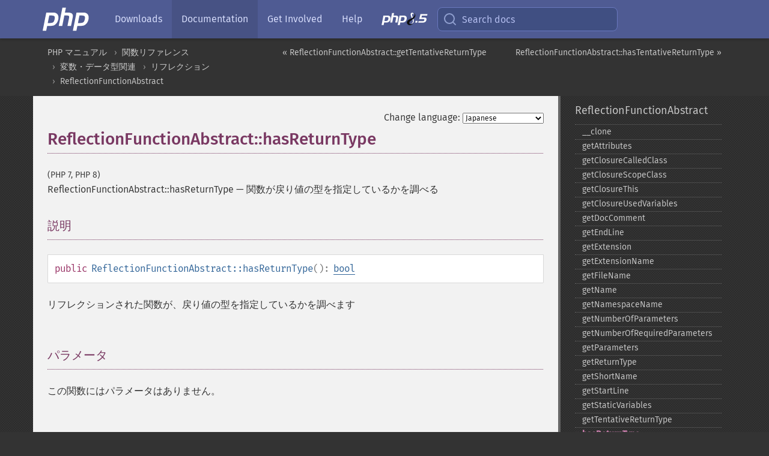

--- FILE ---
content_type: text/html; charset=utf-8
request_url: https://www.php.net/manual/ja/reflectionfunctionabstract.hasreturntype.php
body_size: 7959
content:
<!DOCTYPE html>
<html xmlns="http://www.w3.org/1999/xhtml" lang="ja">
<head>

  <meta charset="utf-8">
  <meta name="viewport" content="width=device-width, initial-scale=1.0">

     <base href="https://www.php.net/manual/ja/reflectionfunctionabstract.hasreturntype.php">
  
  <title>PHP: ReflectionFunctionAbstract::hasReturnType - Manual</title>

      <link rel="stylesheet" type="text/css" href="/cached.php?t=1756715876&amp;f=/fonts/Fira/fira.css" media="screen">
      <link rel="stylesheet" type="text/css" href="/cached.php?t=1756715876&amp;f=/fonts/Font-Awesome/css/fontello.css" media="screen">
      <link rel="stylesheet" type="text/css" href="/cached.php?t=1763585401&amp;f=/styles/theme-base.css" media="screen">
      <link rel="stylesheet" type="text/css" href="/cached.php?t=1763575802&amp;f=/styles/theme-medium.css" media="screen">
  
 <link rel="icon" type="image/svg+xml" sizes="any" href="https://www.php.net/favicon.svg?v=2">
 <link rel="icon" type="image/png" sizes="196x196" href="https://www.php.net/favicon-196x196.png?v=2">
 <link rel="icon" type="image/png" sizes="32x32" href="https://www.php.net/favicon-32x32.png?v=2">
 <link rel="icon" type="image/png" sizes="16x16" href="https://www.php.net/favicon-16x16.png?v=2">
 <link rel="shortcut icon" href="https://www.php.net/favicon.ico?v=2">

 <link rel="search" type="application/opensearchdescription+xml" href="https://www.php.net/phpnetimprovedsearch.src" title="Add PHP.net search">
 <link rel="alternate" type="application/atom+xml" href="https://www.php.net/releases/feed.php" title="PHP Release feed">
 <link rel="alternate" type="application/atom+xml" href="https://www.php.net/feed.atom" title="PHP: Hypertext Preprocessor">

 <link rel="canonical" href="https://www.php.net/manual/ja/reflectionfunctionabstract.hasreturntype.php">
 <link rel="shorturl" href="https://www.php.net/manual/ja/reflectionfunctionabstract.hasreturntype.php">
 <link rel="alternate" href="https://www.php.net/manual/ja/reflectionfunctionabstract.hasreturntype.php" hreflang="x-default">

 <link rel="contents" href="https://www.php.net/manual/ja/index.php">
 <link rel="index" href="https://www.php.net/manual/ja/class.reflectionfunctionabstract.php">
 <link rel="prev" href="https://www.php.net/manual/ja/reflectionfunctionabstract.gettentativereturntype.php">
 <link rel="next" href="https://www.php.net/manual/ja/reflectionfunctionabstract.hastentativereturntype.php">

 <link rel="alternate" href="https://www.php.net/manual/en/reflectionfunctionabstract.hasreturntype.php" hreflang="en">
 <link rel="alternate" href="https://www.php.net/manual/de/reflectionfunctionabstract.hasreturntype.php" hreflang="de">
 <link rel="alternate" href="https://www.php.net/manual/es/reflectionfunctionabstract.hasreturntype.php" hreflang="es">
 <link rel="alternate" href="https://www.php.net/manual/fr/reflectionfunctionabstract.hasreturntype.php" hreflang="fr">
 <link rel="alternate" href="https://www.php.net/manual/it/reflectionfunctionabstract.hasreturntype.php" hreflang="it">
 <link rel="alternate" href="https://www.php.net/manual/ja/reflectionfunctionabstract.hasreturntype.php" hreflang="ja">
 <link rel="alternate" href="https://www.php.net/manual/pt_BR/reflectionfunctionabstract.hasreturntype.php" hreflang="pt_BR">
 <link rel="alternate" href="https://www.php.net/manual/ru/reflectionfunctionabstract.hasreturntype.php" hreflang="ru">
 <link rel="alternate" href="https://www.php.net/manual/tr/reflectionfunctionabstract.hasreturntype.php" hreflang="tr">
 <link rel="alternate" href="https://www.php.net/manual/uk/reflectionfunctionabstract.hasreturntype.php" hreflang="uk">
 <link rel="alternate" href="https://www.php.net/manual/zh/reflectionfunctionabstract.hasreturntype.php" hreflang="zh">

<link rel="stylesheet" type="text/css" href="/cached.php?t=1756715876&amp;f=/fonts/Fira/fira.css" media="screen">
<link rel="stylesheet" type="text/css" href="/cached.php?t=1756715876&amp;f=/fonts/Font-Awesome/css/fontello.css" media="screen">
<link rel="stylesheet" type="text/css" href="/cached.php?t=1763585401&amp;f=/styles/theme-base.css" media="screen">
<link rel="stylesheet" type="text/css" href="/cached.php?t=1763575802&amp;f=/styles/theme-medium.css" media="screen">


 <base href="https://www.php.net/manual/ja/reflectionfunctionabstract.hasreturntype.php">

<meta name="Description" content="関数が戻り値の型を指定しているかを調べる" />

<meta name="twitter:card" content="summary_large_image" />
<meta name="twitter:site" content="@official_php" />
<meta name="twitter:title" content="PHP: ReflectionFunctionAbstract::hasReturnType - Manual" />
<meta name="twitter:description" content="関数が戻り値の型を指定しているかを調べる" />
<meta name="twitter:creator" content="@official_php" />
<meta name="twitter:image:src" content="https://www.php.net/images/meta-image.png" />

<meta itemprop="name" content="PHP: ReflectionFunctionAbstract::hasReturnType - Manual" />
<meta itemprop="description" content="関数が戻り値の型を指定しているかを調べる" />
<meta itemprop="image" content="https://www.php.net/images/meta-image.png" />

<meta property="og:image" content="https://www.php.net/images/meta-image.png" />
<meta property="og:description" content="関数が戻り値の型を指定しているかを調べる" />

<link href="https://fosstodon.org/@php" rel="me" />
<!-- Matomo -->
<script>
    var _paq = window._paq = window._paq || [];
    /* tracker methods like "setCustomDimension" should be called before "trackPageView" */
    _paq.push(["setDoNotTrack", true]);
    _paq.push(["disableCookies"]);
    _paq.push(['trackPageView']);
    _paq.push(['enableLinkTracking']);
    (function() {
        var u="https://analytics.php.net/";
        _paq.push(['setTrackerUrl', u+'matomo.php']);
        _paq.push(['setSiteId', '1']);
        var d=document, g=d.createElement('script'), s=d.getElementsByTagName('script')[0];
        g.async=true; g.src=u+'matomo.js'; s.parentNode.insertBefore(g,s);
    })();
</script>
<!-- End Matomo Code -->
</head>
<body class="docs "><a href="/x-myracloud-5958a2bbbed300a9b9ac631223924e0b/1769318033.712" style="display:  none">update page now</a>

<nav class="navbar navbar-fixed-top">
  <div class="navbar__inner">
    <a href="/" aria-label="PHP Home" class="navbar__brand">
      <img
        src="/images/logos/php-logo-white.svg"
        aria-hidden="true"
        width="80"
        height="40"
      >
    </a>

    <div
      id="navbar__offcanvas"
      tabindex="-1"
      class="navbar__offcanvas"
      aria-label="Menu"
    >
      <button
        id="navbar__close-button"
        class="navbar__icon-item navbar_icon-item--visually-aligned navbar__close-button"
      >
        <svg xmlns="http://www.w3.org/2000/svg" width="24" viewBox="0 0 24 24" fill="currentColor"><path d="M19,6.41L17.59,5L12,10.59L6.41,5L5,6.41L10.59,12L5,17.59L6.41,19L12,13.41L17.59,19L19,17.59L13.41,12L19,6.41Z" /></svg>
      </button>

      <ul class="navbar__nav">
                            <li class="navbar__item">
              <a
                href="/downloads.php"
                                class="navbar__link  "
              >
                                  Downloads                              </a>
          </li>
                            <li class="navbar__item">
              <a
                href="/docs.php"
                aria-current="page"                class="navbar__link navbar__link--active "
              >
                                  Documentation                              </a>
          </li>
                            <li class="navbar__item">
              <a
                href="/get-involved.php"
                                class="navbar__link  "
              >
                                  Get Involved                              </a>
          </li>
                            <li class="navbar__item">
              <a
                href="/support.php"
                                class="navbar__link  "
              >
                                  Help                              </a>
          </li>
                            <li class="navbar__item">
              <a
                href="/releases/8.5/index.php"
                                class="navbar__link  navbar__release"
              >
                                  <img src="/images/php8/logo_php8_5.svg" alt="PHP 8.5">
                              </a>
          </li>
              </ul>
    </div>

    <div class="navbar__right">
        
      
      <!-- Desktop default search -->
      <form
        action="/manual-lookup.php"
        class="navbar__search-form"
      >
        <label for="navbar__search-input" aria-label="Search docs">
          <svg
  xmlns="http://www.w3.org/2000/svg"
  aria-hidden="true"
  width="24"
  viewBox="0 0 24 24"
  fill="none"
  stroke="currentColor"
  stroke-width="2"
  stroke-linecap="round"
  stroke-linejoin="round"
>
  <circle cx="11" cy="11" r="8"></circle>
  <line x1="21" y1="21" x2="16.65" y2="16.65"></line>
</svg>        </label>
        <input
          type="search"
          name="pattern"
          id="navbar__search-input"
          class="navbar__search-input"
          placeholder="Search docs"
          accesskey="s"
        >
        <input type="hidden" name="scope" value="quickref">
      </form>

      <!-- Desktop encanced search -->
      <button
        id="navbar__search-button"
        class="navbar__search-button"
        hidden
      >
        <svg
  xmlns="http://www.w3.org/2000/svg"
  aria-hidden="true"
  width="24"
  viewBox="0 0 24 24"
  fill="none"
  stroke="currentColor"
  stroke-width="2"
  stroke-linecap="round"
  stroke-linejoin="round"
>
  <circle cx="11" cy="11" r="8"></circle>
  <line x1="21" y1="21" x2="16.65" y2="16.65"></line>
</svg>        Search docs
      </button>

        
      <!-- Mobile default items -->
      <a
        id="navbar__search-link"
        href="/lookup-form.php"
        aria-label="Search docs"
        class="navbar__icon-item navbar__search-link"
      >
        <svg
  xmlns="http://www.w3.org/2000/svg"
  aria-hidden="true"
  width="24"
  viewBox="0 0 24 24"
  fill="none"
  stroke="currentColor"
  stroke-width="2"
  stroke-linecap="round"
  stroke-linejoin="round"
>
  <circle cx="11" cy="11" r="8"></circle>
  <line x1="21" y1="21" x2="16.65" y2="16.65"></line>
</svg>      </a>
      <a
        id="navbar__menu-link"
        href="/menu.php"
        aria-label="Menu"
        class="navbar__icon-item navbar_icon-item--visually-aligned navbar_menu-link"
      >
        <svg xmlns="http://www.w3.org/2000/svg"
  aria-hidden="true"
  width="24"
  viewBox="0 0 24 24"
  fill="currentColor"
>
  <path d="M3,6H21V8H3V6M3,11H21V13H3V11M3,16H21V18H3V16Z" />
</svg>      </a>

      <!-- Mobile enhanced items -->
      <button
        id="navbar__search-button-mobile"
        aria-label="Search docs"
        class="navbar__icon-item navbar__search-button-mobile"
        hidden
      >
        <svg
  xmlns="http://www.w3.org/2000/svg"
  aria-hidden="true"
  width="24"
  viewBox="0 0 24 24"
  fill="none"
  stroke="currentColor"
  stroke-width="2"
  stroke-linecap="round"
  stroke-linejoin="round"
>
  <circle cx="11" cy="11" r="8"></circle>
  <line x1="21" y1="21" x2="16.65" y2="16.65"></line>
</svg>      </button>
      <button
        id="navbar__menu-button"
        aria-label="Menu"
        class="navbar__icon-item navbar_icon-item--visually-aligned"
        hidden
      >
        <svg xmlns="http://www.w3.org/2000/svg"
  aria-hidden="true"
  width="24"
  viewBox="0 0 24 24"
  fill="currentColor"
>
  <path d="M3,6H21V8H3V6M3,11H21V13H3V11M3,16H21V18H3V16Z" />
</svg>      </button>
    </div>

    <div
      id="navbar__backdrop"
      class="navbar__backdrop"
    ></div>
  </div>

  <div id="flash-message"></div>
</nav>
<nav id="trick"><div><dl>
<dt><a href='/manual/en/getting-started.php'>Getting Started</a></dt>
	<dd><a href='/manual/en/introduction.php'>Introduction</a></dd>
	<dd><a href='/manual/en/tutorial.php'>A simple tutorial</a></dd>
<dt><a href='/manual/en/langref.php'>Language Reference</a></dt>
	<dd><a href='/manual/en/language.basic-syntax.php'>Basic syntax</a></dd>
	<dd><a href='/manual/en/language.types.php'>Types</a></dd>
	<dd><a href='/manual/en/language.variables.php'>Variables</a></dd>
	<dd><a href='/manual/en/language.constants.php'>Constants</a></dd>
	<dd><a href='/manual/en/language.expressions.php'>Expressions</a></dd>
	<dd><a href='/manual/en/language.operators.php'>Operators</a></dd>
	<dd><a href='/manual/en/language.control-structures.php'>Control Structures</a></dd>
	<dd><a href='/manual/en/language.functions.php'>Functions</a></dd>
	<dd><a href='/manual/en/language.oop5.php'>Classes and Objects</a></dd>
	<dd><a href='/manual/en/language.namespaces.php'>Namespaces</a></dd>
	<dd><a href='/manual/en/language.enumerations.php'>Enumerations</a></dd>
	<dd><a href='/manual/en/language.errors.php'>Errors</a></dd>
	<dd><a href='/manual/en/language.exceptions.php'>Exceptions</a></dd>
	<dd><a href='/manual/en/language.fibers.php'>Fibers</a></dd>
	<dd><a href='/manual/en/language.generators.php'>Generators</a></dd>
	<dd><a href='/manual/en/language.attributes.php'>Attributes</a></dd>
	<dd><a href='/manual/en/language.references.php'>References Explained</a></dd>
	<dd><a href='/manual/en/reserved.variables.php'>Predefined Variables</a></dd>
	<dd><a href='/manual/en/reserved.exceptions.php'>Predefined Exceptions</a></dd>
	<dd><a href='/manual/en/reserved.interfaces.php'>Predefined Interfaces and Classes</a></dd>
	<dd><a href='/manual/en/reserved.attributes.php'>Predefined Attributes</a></dd>
	<dd><a href='/manual/en/context.php'>Context options and parameters</a></dd>
	<dd><a href='/manual/en/wrappers.php'>Supported Protocols and Wrappers</a></dd>
</dl>
<dl>
<dt><a href='/manual/en/security.php'>Security</a></dt>
	<dd><a href='/manual/en/security.intro.php'>Introduction</a></dd>
	<dd><a href='/manual/en/security.general.php'>General considerations</a></dd>
	<dd><a href='/manual/en/security.cgi-bin.php'>Installed as CGI binary</a></dd>
	<dd><a href='/manual/en/security.apache.php'>Installed as an Apache module</a></dd>
	<dd><a href='/manual/en/security.sessions.php'>Session Security</a></dd>
	<dd><a href='/manual/en/security.filesystem.php'>Filesystem Security</a></dd>
	<dd><a href='/manual/en/security.database.php'>Database Security</a></dd>
	<dd><a href='/manual/en/security.errors.php'>Error Reporting</a></dd>
	<dd><a href='/manual/en/security.variables.php'>User Submitted Data</a></dd>
	<dd><a href='/manual/en/security.hiding.php'>Hiding PHP</a></dd>
	<dd><a href='/manual/en/security.current.php'>Keeping Current</a></dd>
<dt><a href='/manual/en/features.php'>Features</a></dt>
	<dd><a href='/manual/en/features.http-auth.php'>HTTP authentication with PHP</a></dd>
	<dd><a href='/manual/en/features.cookies.php'>Cookies</a></dd>
	<dd><a href='/manual/en/features.sessions.php'>Sessions</a></dd>
	<dd><a href='/manual/en/features.file-upload.php'>Handling file uploads</a></dd>
	<dd><a href='/manual/en/features.remote-files.php'>Using remote files</a></dd>
	<dd><a href='/manual/en/features.connection-handling.php'>Connection handling</a></dd>
	<dd><a href='/manual/en/features.persistent-connections.php'>Persistent Database Connections</a></dd>
	<dd><a href='/manual/en/features.commandline.php'>Command line usage</a></dd>
	<dd><a href='/manual/en/features.gc.php'>Garbage Collection</a></dd>
	<dd><a href='/manual/en/features.dtrace.php'>DTrace Dynamic Tracing</a></dd>
</dl>
<dl>
<dt><a href='/manual/en/funcref.php'>Function Reference</a></dt>
	<dd><a href='/manual/en/refs.basic.php.php'>Affecting PHP's Behaviour</a></dd>
	<dd><a href='/manual/en/refs.utilspec.audio.php'>Audio Formats Manipulation</a></dd>
	<dd><a href='/manual/en/refs.remote.auth.php'>Authentication Services</a></dd>
	<dd><a href='/manual/en/refs.utilspec.cmdline.php'>Command Line Specific Extensions</a></dd>
	<dd><a href='/manual/en/refs.compression.php'>Compression and Archive Extensions</a></dd>
	<dd><a href='/manual/en/refs.crypto.php'>Cryptography Extensions</a></dd>
	<dd><a href='/manual/en/refs.database.php'>Database Extensions</a></dd>
	<dd><a href='/manual/en/refs.calendar.php'>Date and Time Related Extensions</a></dd>
	<dd><a href='/manual/en/refs.fileprocess.file.php'>File System Related Extensions</a></dd>
	<dd><a href='/manual/en/refs.international.php'>Human Language and Character Encoding Support</a></dd>
	<dd><a href='/manual/en/refs.utilspec.image.php'>Image Processing and Generation</a></dd>
	<dd><a href='/manual/en/refs.remote.mail.php'>Mail Related Extensions</a></dd>
	<dd><a href='/manual/en/refs.math.php'>Mathematical Extensions</a></dd>
	<dd><a href='/manual/en/refs.utilspec.nontext.php'>Non-Text MIME Output</a></dd>
	<dd><a href='/manual/en/refs.fileprocess.process.php'>Process Control Extensions</a></dd>
	<dd><a href='/manual/en/refs.basic.other.php'>Other Basic Extensions</a></dd>
	<dd><a href='/manual/en/refs.remote.other.php'>Other Services</a></dd>
	<dd><a href='/manual/en/refs.search.php'>Search Engine Extensions</a></dd>
	<dd><a href='/manual/en/refs.utilspec.server.php'>Server Specific Extensions</a></dd>
	<dd><a href='/manual/en/refs.basic.session.php'>Session Extensions</a></dd>
	<dd><a href='/manual/en/refs.basic.text.php'>Text Processing</a></dd>
	<dd><a href='/manual/en/refs.basic.vartype.php'>Variable and Type Related Extensions</a></dd>
	<dd><a href='/manual/en/refs.webservice.php'>Web Services</a></dd>
	<dd><a href='/manual/en/refs.utilspec.windows.php'>Windows Only Extensions</a></dd>
	<dd><a href='/manual/en/refs.xml.php'>XML Manipulation</a></dd>
	<dd><a href='/manual/en/refs.ui.php'>GUI Extensions</a></dd>
</dl>
<dl>
<dt>Keyboard Shortcuts</dt><dt>?</dt>
<dd>This help</dd>
<dt>j</dt>
<dd>Next menu item</dd>
<dt>k</dt>
<dd>Previous menu item</dd>
<dt>g p</dt>
<dd>Previous man page</dd>
<dt>g n</dt>
<dd>Next man page</dd>
<dt>G</dt>
<dd>Scroll to bottom</dd>
<dt>g g</dt>
<dd>Scroll to top</dd>
<dt>g h</dt>
<dd>Goto homepage</dd>
<dt>g s</dt>
<dd>Goto search<br>(current page)</dd>
<dt>/</dt>
<dd>Focus search box</dd>
</dl></div></nav>
<div id="goto">
    <div class="search">
         <div class="text"></div>
         <div class="results"><ul></ul></div>
   </div>
</div>

  <div id="breadcrumbs" class="clearfix">
    <div id="breadcrumbs-inner">
          <div class="next">
        <a href="reflectionfunctionabstract.hastentativereturntype.php">
          ReflectionFunctionAbstract::hasTentativeReturnType &raquo;
        </a>
      </div>
              <div class="prev">
        <a href="reflectionfunctionabstract.gettentativereturntype.php">
          &laquo; ReflectionFunctionAbstract::getTentativeReturnType        </a>
      </div>
          <ul>
            <li><a href='index.php'>PHP マニュアル</a></li>      <li><a href='funcref.php'>関数リファレンス</a></li>      <li><a href='refs.basic.vartype.php'>変数・データ型関連</a></li>      <li><a href='book.reflection.php'>リフレクション</a></li>      <li><a href='class.reflectionfunctionabstract.php'>ReflectionFunctionAbstract</a></li>      </ul>
    </div>
  </div>




<div id="layout" class="clearfix">
  <section id="layout-content">
  <div class="page-tools">
    <div class="change-language">
      <form action="/manual/change.php" method="get" id="changelang" name="changelang">
        <fieldset>
          <label for="changelang-langs">Change language:</label>
          <select onchange="document.changelang.submit()" name="page" id="changelang-langs">
            <option value='en/reflectionfunctionabstract.hasreturntype.php'>English</option>
            <option value='de/reflectionfunctionabstract.hasreturntype.php'>German</option>
            <option value='es/reflectionfunctionabstract.hasreturntype.php'>Spanish</option>
            <option value='fr/reflectionfunctionabstract.hasreturntype.php'>French</option>
            <option value='it/reflectionfunctionabstract.hasreturntype.php'>Italian</option>
            <option value='ja/reflectionfunctionabstract.hasreturntype.php' selected="selected">Japanese</option>
            <option value='pt_BR/reflectionfunctionabstract.hasreturntype.php'>Brazilian Portuguese</option>
            <option value='ru/reflectionfunctionabstract.hasreturntype.php'>Russian</option>
            <option value='tr/reflectionfunctionabstract.hasreturntype.php'>Turkish</option>
            <option value='uk/reflectionfunctionabstract.hasreturntype.php'>Ukrainian</option>
            <option value='zh/reflectionfunctionabstract.hasreturntype.php'>Chinese (Simplified)</option>
            <option value='help-translate.php'>Other</option>
          </select>
        </fieldset>
      </form>
    </div>
  </div><div id="reflectionfunctionabstract.hasreturntype" class="refentry">
 <div class="refnamediv">
  <h1 class="refname">ReflectionFunctionAbstract::hasReturnType</h1>
  <p class="verinfo">(PHP 7, PHP 8)</p><p class="refpurpose"><span class="refname">ReflectionFunctionAbstract::hasReturnType</span> &mdash; <span class="dc-title">関数が戻り値の型を指定しているかを調べる</span></p>

 </div>

 <div class="refsect1 description" id="refsect1-reflectionfunctionabstract.hasreturntype-description">
  <h3 class="title">説明</h3>
  <div class="methodsynopsis dc-description">
   <span class="modifier">public</span> <span class="methodname"><strong>ReflectionFunctionAbstract::hasReturnType</strong></span>(): <span class="type"><a href="language.types.boolean.php" class="type bool">bool</a></span></div>

  <p class="para rdfs-comment">
   リフレクションされた関数が、戻り値の型を指定しているかを調べます
  </p>
 </div>


 <div class="refsect1 parameters" id="refsect1-reflectionfunctionabstract.hasreturntype-parameters">
  <h3 class="title">パラメータ</h3>
  <p class="para">この関数にはパラメータはありません。</p>
 </div>


 <div class="refsect1 returnvalues" id="refsect1-reflectionfunctionabstract.hasreturntype-returnvalues">
  <h3 class="title">戻り値</h3>
  <p class="para">
   関数が戻り値の型を指定しているなら <strong><code><a href="reserved.constants.php#constant.true">true</a></code></strong> を返します。
   指定していないなら <strong><code><a href="reserved.constants.php#constant.false">false</a></code></strong> を返します。
  </p>
 </div>


 <div class="refsect1 examples" id="refsect1-reflectionfunctionabstract.hasreturntype-examples">
  <h3 class="title">例</h3>
  <p class="para">
   <div class="example" id="example-1">
    <p><strong>例1 <span class="methodname"><strong>ReflectionFunctionAbstract::hasReturnType()</strong></span> の例</strong></p>
    <div class="example-contents">
<div class="annotation-interactive phpcode"><code><span style="color: #000000"><span style="color: #0000BB">&lt;?php<br /><br /></span><span style="color: #007700">function </span><span style="color: #0000BB">to_int</span><span style="color: #007700">(</span><span style="color: #0000BB">$param</span><span style="color: #007700">) : </span><span style="color: #0000BB">int </span><span style="color: #007700">{<br />    return (int) </span><span style="color: #0000BB">$param</span><span style="color: #007700">;<br />}<br /><br /></span><span style="color: #0000BB">$reflection1 </span><span style="color: #007700">= new </span><span style="color: #0000BB">ReflectionFunction</span><span style="color: #007700">(</span><span style="color: #DD0000">'to_int'</span><span style="color: #007700">);<br /></span><span style="color: #0000BB">var_dump</span><span style="color: #007700">(</span><span style="color: #0000BB">$reflection1</span><span style="color: #007700">-&gt;</span><span style="color: #0000BB">hasReturnType</span><span style="color: #007700">());</span></span></code></div>
    </div>

    <div class="example-contents"><p>上の例の出力は以下となります。</p></div>
    <div class="example-contents screen">
<div class="annotation-interactive examplescode"><pre class="examplescode">bool(true)</pre>
</div>
    </div>
   </div>

   <div class="example" id="example-2">
    <p><strong>例2 ビルトイン関数で使う</strong></p>
    <div class="example-contents">
<div class="annotation-interactive phpcode"><code><span style="color: #000000"><span style="color: #0000BB">&lt;?php<br /><br />$reflection2 </span><span style="color: #007700">= new </span><span style="color: #0000BB">ReflectionFunction</span><span style="color: #007700">(</span><span style="color: #DD0000">'array_merge'</span><span style="color: #007700">);<br /><br /></span><span style="color: #0000BB">var_dump</span><span style="color: #007700">(</span><span style="color: #0000BB">$reflection2</span><span style="color: #007700">-&gt;</span><span style="color: #0000BB">hasReturnType</span><span style="color: #007700">());</span></span></code></div>
    </div>

    <div class="example-contents"><p>上の例の出力は以下となります。</p></div>
    <div class="example-contents screen">
<div class="annotation-interactive examplescode"><pre class="examplescode">bool(false)</pre>
</div>
    </div>
   </div>
  </p>
  <p class="para">
   こうなるのは、たくさんの内部関数が引数や戻り値に型を指定していないからです。
   よって、このメソッドはビルトイン関数に使わないのが最適です。
  </p>
 </div>


 <div class="refsect1 seealso" id="refsect1-reflectionfunctionabstract.hasreturntype-seealso">
  <h3 class="title">参考</h3>
  <p class="para">
   <ul class="simplelist">
    <li><span class="methodname"><a href="reflectionfunctionabstract.getreturntype.php" class="methodname" rel="rdfs-seeAlso">ReflectionFunctionAbstract::getReturnType()</a> - 指定された関数の戻り値の型を取得する</span></li>
   </ul>
  </p>
 </div>


</div>    <div class="contribute">
      <h3 class="title">Found A Problem?</h3>
      <div>
         
      </div>
      <div class="edit-bug">
        <a href="https://github.com/php/doc-base/blob/master/README.md" title="This will take you to our contribution guidelines on GitHub" target="_blank" rel="noopener noreferrer">Learn How To Improve This Page</a>
        •
        <a href="https://github.com/php/doc-ja/blob/master/reference/reflection/reflectionfunctionabstract/hasreturntype.xml">Submit a Pull Request</a>
        •
        <a href="https://github.com/php/doc-ja/issues/new?body=From%20manual%20page:%20https:%2F%2Fphp.net%2Freflectionfunctionabstract.hasreturntype%0A%0A---">Report a Bug</a>
      </div>
    </div><section id="usernotes">
 <div class="head">
  <span class="action"><a href="/manual/add-note.php?sect=reflectionfunctionabstract.hasreturntype&amp;repo=ja&amp;redirect=https://www.php.net/manual/ja/reflectionfunctionabstract.hasreturntype.php">＋<small>add a note</small></a></span>
  <h3 class="title">User Contributed Notes </h3>
 </div>
 <div class="note">There are no user contributed notes for this page.</div></section>    </section><!-- layout-content -->
        <aside class='layout-menu'>

        <ul class='parent-menu-list'>
                                    <li>
                <a href="class.reflectionfunctionabstract.php">ReflectionFunctionAbstract</a>

                                    <ul class='child-menu-list'>

                                                <li class="">
                            <a href="reflectionfunctionabstract.clone.php" title="_&#8203;_&#8203;clone">_&#8203;_&#8203;clone</a>
                        </li>
                                                <li class="">
                            <a href="reflectionfunctionabstract.getattributes.php" title="getAttributes">getAttributes</a>
                        </li>
                                                <li class="">
                            <a href="reflectionfunctionabstract.getclosurecalledclass.php" title="getClosureCalledClass">getClosureCalledClass</a>
                        </li>
                                                <li class="">
                            <a href="reflectionfunctionabstract.getclosurescopeclass.php" title="getClosureScopeClass">getClosureScopeClass</a>
                        </li>
                                                <li class="">
                            <a href="reflectionfunctionabstract.getclosurethis.php" title="getClosureThis">getClosureThis</a>
                        </li>
                                                <li class="">
                            <a href="reflectionfunctionabstract.getclosureusedvariables.php" title="getClosureUsedVariables">getClosureUsedVariables</a>
                        </li>
                                                <li class="">
                            <a href="reflectionfunctionabstract.getdoccomment.php" title="getDocComment">getDocComment</a>
                        </li>
                                                <li class="">
                            <a href="reflectionfunctionabstract.getendline.php" title="getEndLine">getEndLine</a>
                        </li>
                                                <li class="">
                            <a href="reflectionfunctionabstract.getextension.php" title="getExtension">getExtension</a>
                        </li>
                                                <li class="">
                            <a href="reflectionfunctionabstract.getextensionname.php" title="getExtensionName">getExtensionName</a>
                        </li>
                                                <li class="">
                            <a href="reflectionfunctionabstract.getfilename.php" title="getFileName">getFileName</a>
                        </li>
                                                <li class="">
                            <a href="reflectionfunctionabstract.getname.php" title="getName">getName</a>
                        </li>
                                                <li class="">
                            <a href="reflectionfunctionabstract.getnamespacename.php" title="getNamespaceName">getNamespaceName</a>
                        </li>
                                                <li class="">
                            <a href="reflectionfunctionabstract.getnumberofparameters.php" title="getNumberOfParameters">getNumberOfParameters</a>
                        </li>
                                                <li class="">
                            <a href="reflectionfunctionabstract.getnumberofrequiredparameters.php" title="getNumberOfRequiredParameters">getNumberOfRequiredParameters</a>
                        </li>
                                                <li class="">
                            <a href="reflectionfunctionabstract.getparameters.php" title="getParameters">getParameters</a>
                        </li>
                                                <li class="">
                            <a href="reflectionfunctionabstract.getreturntype.php" title="getReturnType">getReturnType</a>
                        </li>
                                                <li class="">
                            <a href="reflectionfunctionabstract.getshortname.php" title="getShortName">getShortName</a>
                        </li>
                                                <li class="">
                            <a href="reflectionfunctionabstract.getstartline.php" title="getStartLine">getStartLine</a>
                        </li>
                                                <li class="">
                            <a href="reflectionfunctionabstract.getstaticvariables.php" title="getStaticVariables">getStaticVariables</a>
                        </li>
                                                <li class="">
                            <a href="reflectionfunctionabstract.gettentativereturntype.php" title="getTentativeReturnType">getTentativeReturnType</a>
                        </li>
                                                <li class="current">
                            <a href="reflectionfunctionabstract.hasreturntype.php" title="hasReturnType">hasReturnType</a>
                        </li>
                                                <li class="">
                            <a href="reflectionfunctionabstract.hastentativereturntype.php" title="hasTentativeReturnType">hasTentativeReturnType</a>
                        </li>
                                                <li class="">
                            <a href="reflectionfunctionabstract.innamespace.php" title="inNamespace">inNamespace</a>
                        </li>
                                                <li class="">
                            <a href="reflectionfunctionabstract.isclosure.php" title="isClosure">isClosure</a>
                        </li>
                                                <li class="">
                            <a href="reflectionfunctionabstract.isdeprecated.php" title="isDeprecated">isDeprecated</a>
                        </li>
                                                <li class="">
                            <a href="reflectionfunctionabstract.isgenerator.php" title="isGenerator">isGenerator</a>
                        </li>
                                                <li class="">
                            <a href="reflectionfunctionabstract.isinternal.php" title="isInternal">isInternal</a>
                        </li>
                                                <li class="">
                            <a href="reflectiofunctionabstract.isstatic.php" title="isStatic">isStatic</a>
                        </li>
                                                <li class="">
                            <a href="reflectionfunctionabstract.isuserdefined.php" title="isUserDefined">isUserDefined</a>
                        </li>
                                                <li class="">
                            <a href="reflectionfunctionabstract.isvariadic.php" title="isVariadic">isVariadic</a>
                        </li>
                                                <li class="">
                            <a href="reflectionfunctionabstract.returnsreference.php" title="returnsReference">returnsReference</a>
                        </li>
                                                <li class="">
                            <a href="reflectionfunctionabstract.tostring.php" title="_&#8203;_&#8203;toString">_&#8203;_&#8203;toString</a>
                        </li>
                        
                    </ul>
                
            </li>
                        
                    </ul>
    </aside>


  </div><!-- layout -->

  <footer>
    <div class="container footer-content">
      <div class="row-fluid">
      <ul class="footmenu">
        <li><a href="/manual/ja/copyright.php">Copyright &copy; 2001-2026 The PHP Documentation Group</a></li>
        <li><a href="/my.php">My PHP.net</a></li>
        <li><a href="/contact.php">Contact</a></li>
        <li><a href="/sites.php">Other PHP.net sites</a></li>
        <li><a href="/privacy.php">Privacy policy</a></li>
      </ul>
      </div>
    </div>
  </footer>
    
<script src="/cached.php?t=1756715876&amp;f=/js/ext/jquery-3.6.0.min.js"></script>
<script src="/cached.php?t=1756715876&amp;f=/js/ext/FuzzySearch.min.js"></script>
<script src="/cached.php?t=1756715876&amp;f=/js/ext/mousetrap.min.js"></script>
<script src="/cached.php?t=1756715876&amp;f=/js/ext/jquery.scrollTo.min.js"></script>
<script src="/cached.php?t=1768309801&amp;f=/js/search.js"></script>
<script src="/cached.php?t=1768309801&amp;f=/js/common.js"></script>
<script type="module" src="/cached.php?t=1759587603&amp;f=/js/interactive-examples.js"></script>

<a id="toTop" href="javascript:;"><span id="toTopHover"></span><img width="40" height="40" alt="To Top" src="/images/to-top@2x.png"></a>

<div id="search-modal__backdrop" class="search-modal__backdrop">
  <div
    role="dialog"
    aria-label="Search modal"
    id="search-modal"
    class="search-modal"
  >
    <div class="search-modal__header">
      <div class="search-modal__form">
        <div class="search-modal__input-icon">
          <!-- https://feathericons.com search -->
          <svg xmlns="http://www.w3.org/2000/svg"
            aria-hidden="true"
            width="24"
            viewBox="0 0 24 24"
            fill="none"
            stroke="currentColor"
            stroke-width="2"
            stroke-linecap="round"
            stroke-linejoin="round"
          >
            <circle cx="11" cy="11" r="8"></circle>
            <line x1="21" y1="21" x2="16.65" y2="16.65"></line>
          </svg>
        </div>
        <input
          type="search"
          id="search-modal__input"
          class="search-modal__input"
          placeholder="Search docs"
          aria-label="Search docs"
        />
      </div>

      <button aria-label="Close" class="search-modal__close">
        <!-- https://pictogrammers.com/library/mdi/icon/close/ -->
        <svg
          xmlns="http://www.w3.org/2000/svg"
          aria-hidden="true"
          width="24"
          viewBox="0 0 24 24"
        >
          <path d="M19,6.41L17.59,5L12,10.59L6.41,5L5,6.41L10.59,12L5,17.59L6.41,19L12,13.41L17.59,19L19,17.59L13.41,12L19,6.41Z"/>
        </svg>
      </button>
    </div>
    <div
      role="listbox"
      aria-label="Search results"
      id="search-modal__results"
      class="search-modal__results"
    ></div>
    <div class="search-modal__helper-text">
      <div>
        <kbd>↑</kbd> and <kbd>↓</kbd> to navigate •
        <kbd>Enter</kbd> to select •
        <kbd>Esc</kbd> to close • <kbd>/</kbd> to open
      </div>
      <div>
        Press <kbd>Enter</kbd> without
        selection to search using Google
      </div>
    </div>
  </div>
</div>

</body>
</html>
